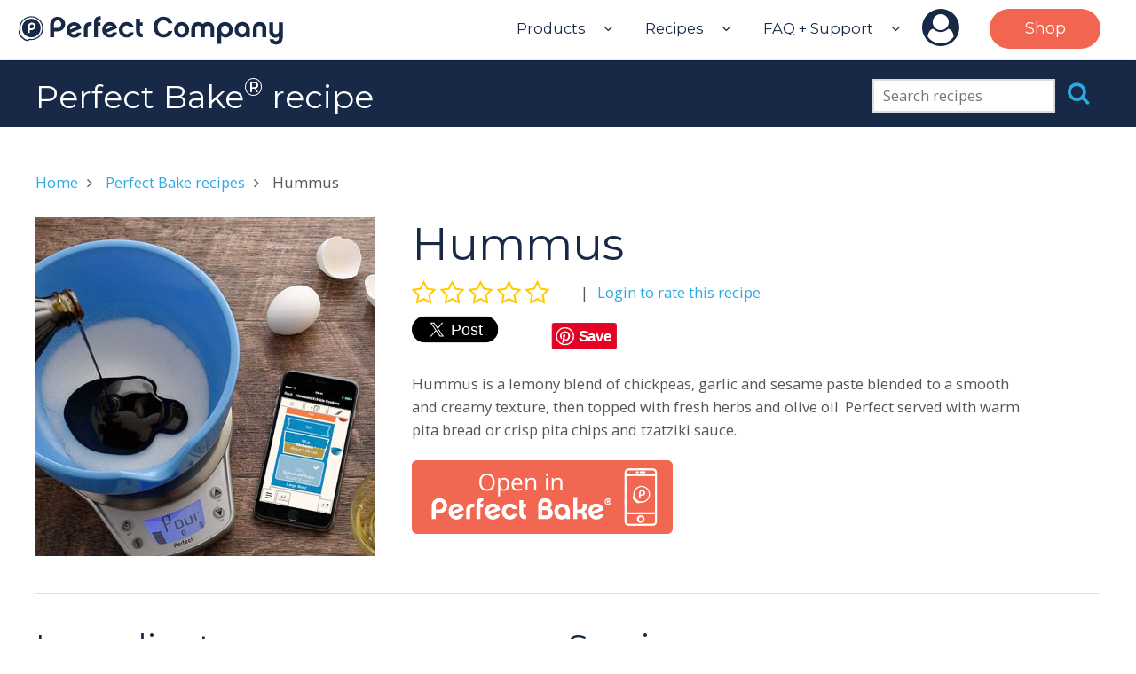

--- FILE ---
content_type: text/html; charset=utf-8
request_url: https://makeitperfectly.com/bake/recipes/1b3bccac-7466-11e5-bd90-377db50ed81a
body_size: 31152
content:
<!DOCTYPE html>
<html lang="en">
<head>
    <meta charset="utf-8">
    <meta name="robots" content="index, follow">
    <meta http-equiv="X-UA-Compatible" content="IE=edge">
    <meta name="viewport" content="width=device-width, initial-scale=1">
    <meta name="google-site-verification" content="9Fv3ajXtt9IBbC_ygRHiY7voCODWhJ83_OH16yBMK5M" />
    <meta name="p:domain_verify" content="2be8de48debfe47b7109f7e9e3f6da6c"/>
    <title>Hummus | Perfect Company</title>
    <meta name="description" content="Hummus is a lemony blend of chickpeas, garlic and sesame paste blended to a smooth and creamy texture, then topped with fresh herbs and olive oil. Perfect served with warm pita bread or crisp pita...">
    <meta property="og:locale" content="en_US" />
    <meta property="og:site_name" content="Perfect Company" />
    <meta property="og:url" content="https://makeitperfectly.com/bake/recipes/1b3bccac-7466-11e5-bd90-377db50ed81a" />
    
    <meta property="og:title" content="Hummus" />
    <meta property="og:type" content="article" />
    <meta property="og:article:modified_time" content="2016-08-09T22:08:06.604Z" />
    <meta property="og:article:section" content="Food and Drinks" />
    <meta property="og:description" content="Hummus is a lemony blend of chickpeas, garlic and sesame paste blended to a smooth and creamy texture, then topped with fresh herbs and olive oil. Perfect served with warm pita bread or crisp pita..." />
    <meta property="og:image" content="https://perfectweb.s3.amazonaws.com/mandino/assets/images/meta/recipe-bake.jpg" />
    <meta property="og:image:secure_url" content="https://perfectweb.s3.amazonaws.com/mandino/assets/images/meta/recipe-bake.jpg" />
    <meta property="og:image:type" content="image/jpeg" />
    <meta property="og:image:width" content="382" />
    <meta property="og:image:height" content="382" />
    <meta property="fb:app_id" content="624256077712871">
    <meta name="twitter:card" content="summary" />
    <meta name="twitter:site" content="MakeitPerfectly" />
    <meta name="twitter:title" content="Hummus" />
    <meta name="twitter:description" content="Hummus is a lemony blend of chickpeas, garlic and sesame paste blended to a smooth and creamy texture, then topped with fresh herbs and olive oil. Perfect served with warm pita bread or crisp pita..." />
    <meta name="twitter:image" content="https://perfectweb.s3.amazonaws.com/mandino/assets/images/meta/recipe-bake.jpg" />
    <meta name="apple-itunes-app" content="app-id=916008912, app-argument=https://server.makeitperfectly.com/web/bake/links/view/recipe/1b3bccac-7466-11e5-bd90-377db50ed81a">
    <meta property="al:android:url" content="perfectbake://view/recipe/1b3bccac-7466-11e5-bd90-377db50ed81a">
    <meta property="al:android:package" content="com.pureimagination.perfectbake">
    <meta property="al:android:app_name" content="Perfect Bake">
    <meta property="al:ios:url" content="perfectbake://view/recipe/1b3bccac-7466-11e5-bd90-377db50ed81a">
    <meta property="al:ios:app_store_id" content="916008912">
    <meta property="al:ios:app_name" content="Perfect Bake">
    <link rel="alternate" href="android-app://com.pureimagination.perfectbake/perfectbake/view/recipe/1b3bccac-7466-11e5-bd90-377db50ed81a">

    <link rel="icon" type="image/png" href="https://perfectweb.s3.amazonaws.com/mandino/static/images/favicon.png">
    
    
    
        
            
                <link rel="stylesheet" type="text/css" media="all" href="https://maxcdn.bootstrapcdn.com/font-awesome/4.7.0/css/font-awesome.min.css">
            
        
    
        
            
                <script src="https://code.jquery.com/jquery-2.2.2.min.js" integrity="sha256-36cp2Co+/62rEAAYHLmRCPIych47CvdM+uTBJwSzWjI=" crossorigin="anonymous"></script>
            
        
    
        
            <link href="https://fonts.googleapis.com/css?family=Montserrat:400" rel="stylesheet" type="text/css">
            <link href="https://fonts.googleapis.com/css?family=Open+Sans" rel="stylesheet" type="text/css">
            <link rel="stylesheet" type="text/css" media="all" href="https://perfectweb.s3.amazonaws.com/mandino/static/styles/normalize.css?v=1.1.4">
            <link rel="stylesheet" type="text/css" media="all" href="https://perfectweb.s3.amazonaws.com/mandino/static/styles/skeleton.css?v=1.1.4">
            <link rel="stylesheet" type="text/css" media="all" href="https://perfectweb.s3.amazonaws.com/mandino/static/styles/perco.css?v=1.1.4">
            <script src="https://perfectweb.s3.amazonaws.com/mandino/static/scripts/perco.js?v=1.1.4"></script>
        
    

</head>
<body>
    
        <!-- Google Tag Manager -->
        <noscript><iframe src="//www.googletagmanager.com/ns.html?id=GTM-5557TQ"
        height="0" width="0" style="display:none;visibility:hidden"></iframe></noscript>
        <script>(function(w,d,s,l,i){w[l]=w[l]||[];w[l].push({'gtm.start':
        new Date().getTime(),event:'gtm.js'});var f=d.getElementsByTagName(s)[0],
        j=d.createElement(s),dl=l!='dataLayer'?'&l='+l:'';j.async=true;j.src=
        '//www.googletagmanager.com/gtm.js?id='+i+dl;f.parentNode.insertBefore(j,f);
        })(window,document,'script','dataLayer','GTM-5557TQ');</script>
        <!-- End Google Tag Manager -->
    

    <div id="wrap">
        <header id="header" class="fixed">
            <div id="logo">
                <a href="/"><svg viewBox="0 0 300 50" x="0" y="0" width="100%">
<svg version="1.1" x="0px" y="0px" viewBox="0 0 315 36">
    <g>
        <g>
            <path class="svg-path" d="M47.5,18.4H43v6.9h-4.6V9.8c0-4.8,3.8-8.7,8.8-8.7c5.1,0,8.9,4,8.9,8.7C56.1,14.7,52,18.4,47.5,18.4zM47.2,5.3c-2.3,0-4.3,2-4.3,4.6v4.5h4.3c2.3,0,4.3-2,4.3-4.5C51.6,7.3,49.7,5.3,47.2,5.3z"/>
            <path class="svg-path" d="M75.2,19.8c-1,3.6-4.1,6.1-8.5,6.1c-4.9,0-9-4.1-9-9.1s4.1-9.3,9-9.3c4.2,0,7.8,2.7,8.7,7.4L62.9,20c0.9,1.2,2.2,1.9,3.7,1.9s3-0.6,3.7-2.1H75.2z M70.2,12.9c-0.9-1-2.1-1.6-3.6-1.6c-2.6,0-4.7,2.1-4.8,5.1L70.2,12.9z"/>
            <path class="svg-path" d="M87.5,11.6c-2.8-0.5-4.8,1-4.8,3.6v10.1h-4.6V15.2c0-4.9,3.5-8.5,9.3-7.8v4.2H87.5z"/>
            <path class="svg-path" d="M98,7.8v4h-3.2v13.6h-4.5V8c0-4.7,2.8-8.2,7.9-7.5v4.2c-2.1-0.1-3.3,0.7-3.3,3.1H98z"/>
            <path class="svg-path" d="M117.4,19.8c-1,3.6-4.1,5.9-8.5,5.9c-4.9,0-9-4.1-9-9.1s4.1-9.3,9-9.3c4.2,0,7.8,2.7,8.7,7.4l-12.4,5.2c0.9,1.2,2.2,1.9,3.7,1.9c1.5,0,3-0.6,3.7-2.1h4.8V19.8z M112.3,12.9c-0.9-1-2.1-1.6-3.5-1.6c-2.6,0-4.7,2.1-4.8,5.1L112.3,12.9z"/>
            <path class="svg-path" d="M128.8,25.7c-5.3,0-9.1-4.1-9.1-9.1s3.8-9.3,9.1-9.3c4.2,0,7.4,2.3,8.5,6.3h-4.8c-0.6-1.2-2-2.2-3.7-2.2c-2.5,0-4.6,2.3-4.6,5.2c0,2.7,2,5.1,4.6,5.1c1.7,0,3.1-1,3.7-2.2h4.8C136.3,23.4,133.1,25.7,128.8,25.7z"/>
            <path class="svg-path" d="M147.9,25.3c-5.2,0.5-7.9-2.6-7.9-7.4V3.2h4.6v4.5h3.2v4h-3.2v6.2c0,2.5,1.1,3.3,3.3,3.2L147.9,25.3z"/>
            <path class="svg-path" d="M172.3,25.7c-6.6,0-11.5-5.4-11.5-12.4S165.9,1,172.3,1c5.3,0,9.4,3.1,10.8,7.9h-4.9c-1.1-2.1-3.2-3.7-5.9-3.7c-4,0-6.9,3.7-6.9,8.3s3.1,8.3,6.9,8.3c2.7,0,4.8-1.7,5.9-3.8h4.8C181.6,22.6,177.5,25.7,172.3,25.7z"/>
            <path class="svg-path" d="M202.8,16.6c0,5.3-4,9.1-8.9,9.1s-8.9-4-8.9-9.1s4-9.3,8.9-9.3S202.8,11.3,202.8,16.6z M198.3,16.6c0-3.1-2-5.2-4.3-5.2s-4.3,2.1-4.3,5.2c0,3,2,5.1,4.3,5.1S198.3,19.5,198.3,16.6z"/>
            <path class="svg-path" d="M232.8,25.3h-4.6V15.1c0-1-0.4-3.3-3.3-3.3c-2,0-3.5,1.4-3.5,3.3v10.3h-4.6V15.1c0-1-0.2-3.3-3.3-3.3c-2,0-3.5,1.4-3.5,3.3v10.3h-4.6V15.2c0-4.5,3.1-7.9,7.9-7.9c2.3,0,4.3,1,5.6,2.5c1.4-1.5,3.3-2.5,5.6-2.5c4.9,0,7.8,3.2,7.8,7.9v10.1H232.8z"/>
            <path class="svg-path" d="M246,25.7c-2.1,0-3.8-0.7-5.2-2.1v9.5h-4.6V16.4c0-5.1,3.7-9.1,9-9.1s9,4.1,9,9.1C254.4,21.6,250.7,25.7,246,25.7z M245.4,11.5c-2.5,0-4.6,2.2-4.6,4.9c0,2.8,2,5.1,4.6,5.1c2.5,0,4.6-2.2,4.6-5.1C249.8,13.6,247.8,11.5,245.4,11.5z"/>
            <path class="svg-path" d="M274.6,25.3h-4.3v-1.9c-1.4,1.5-3.2,2.2-5.3,2.2c-4.7,0-8.4-4.1-8.4-9.1s3.7-9.3,9-9.3c5.3,0,9,4.2,9,9.3V25.3z M265.5,11.5c-2.5,0-4.6,2.1-4.6,5.1c0,2.8,2,4.9,4.6,4.9c2.6,0,4.6-2.2,4.6-4.9C270,13.8,268,11.5,265.5,11.5z"/>
            <path class="svg-path" d="M286.2,7.3c4.9,0,7.8,3.2,7.8,7.9v10.1h-4.6V15.1c0-1-0.4-3.3-3.3-3.3c-2,0-3.5,1.4-3.5,3.3v10.3h-4.3V15.2C278.3,10.6,281.4,7.3,286.2,7.3z"/>
            <path class="svg-path" d="M313.4,26.1c0,4.7-3.1,7.9-7.8,7.9c-3.8,0-7-2.5-7.7-6.2h4.7c0.2,1.4,1.5,2,3,2c2.5,0,3.3-1.7,3.3-3.3v-2.1c-1.1,0.9-2.5,1.5-4.1,1.5c-4.3,0-7.2-3.1-7.2-7.8V7.8h4.6v10.3c0,1,0.4,3.5,3.3,3.5c2,0,3.5-1.5,3.5-3.5V7.8h4.6v18.3H313.4z"/>
        </g>
        <g>
            <path class="svg-path" d="M23.1,7c-1.9-1.9-4.3-2.9-6.9-2.9c-2.6,0-5.1,1-6.9,2.9C7.3,8.9,6.3,11.3,6.3,14c0,2.6,1,5.1,2.9,6.9c1.9,1.9,4.3,2.9,6.9,2.9c2.6,0,5.1-1,6.9-2.9s2.9-4.3,2.9-6.9C25.9,11.3,24.9,8.9,23.1,7z M16.9,16.9h-2.4v3.6h-2.4v-8.2c0-2.5,2-4.6,4.6-4.6c2.6,0,4.6,2,4.6,4.6C21.4,15,19.2,16.9,16.9,16.9z"/>
            <path class="svg-path" d="M26,4.6c-2.7-2.7-6.2-4.1-10-4.1c-3.8,0-7.3,1.5-10,4.1c-3.8,3.8-4.9,9.1-3.6,13.9c0,0,0-0.1,0-0.1c0.3-0.6,0.4-0.8,0.7-1.4c0-0.1,0.1-0.2,0.2-0.3c-0.7-4,0.5-8.2,3.6-11.2c2.5-2.5,5.8-3.8,9.1-3.8c3.3,0,6.6,1.3,9.1,3.8c5,5,5,13.2,0,18.2c-2.4,2.4-5.7,3.8-9.1,3.8c-0.7,0-1.4-0.1-2-0.2c-0.1,0.1-0.2,0.2-0.3,0.2c-0.6,0.3-0.8,0.4-1.4,0.7c0,0,0,0,0,0c1.2,0.3,2.5,0.5,3.8,0.5c3.8,0,7.3-1.5,10-4.1c2.7-2.7,4.1-6.2,4.1-10C30.1,10.8,28.6,7.2,26,4.6z"/>
            <polygon class="svg-path" points="14,27.2 14,27.2 14,27.2"/>
            <path class="svg-path" d="M13.6,27.4c-0.6,0.3-0.8,0.4-1.4,0.7c-0.9,0.5-2.9,0.8-6.7-3c-3.5-3.5-3.4-5.8-3-6.7c0.3-0.6,0.4-0.8,0.7-1.4c0-0.1,0.1-0.2,0.2-0.3c0,0,0,0,0,0c0-0.3-0.1-0.6-0.1-0.8c-0.3,0.2-0.5,0.4-0.7,0.8l-0.7,1.4l0,0c-0.2,0.5-0.5,1.4,0,2.9c0.5,1.4,1.5,3,3.1,4.6c2.7,2.7,4.7,3.5,6.1,3.5c0.6,0,1.1-0.1,1.5-0.4l1.4-0.7c0.4-0.2,0.6-0.4,0.8-0.7c-0.3,0-0.5-0.1-0.8-0.1C13.9,27.3,13.8,27.4,13.6,27.4z"/>
            <path class="svg-path" d="M5.5,25.1c-3.5-3.5-3.4-5.8-3-6.7c0.3-0.6,0.4-0.8,0.7-1.4c0-0.1,0.1-1,0-1.7c-0.5,0.2-0.9,0.6-1.2,1.2l-0.7,1.4l0,0.1c-0.2,0.5-0.5,1.7,0,3.3c0.5,1.5,1.6,3.2,3.3,4.8c2.4,2.4,4.6,3.7,6.5,3.7c0.6,0,1.2-0.1,1.7-0.4l1.4-0.7c0.6-0.3,1-0.7,1.2-1.2c-0.7,0-2.6,0.5-3.2,0.8C11.4,28.6,9.3,28.9,5.5,25.1z"/>
            <path class="svg-path" d="M23.9,6.7c-2.1-2.1-4.9-3.2-7.8-3.2c-2.9,0-5.7,1.1-7.8,3.2c-2.1,2.1-3.2,4.9-3.2,7.8c0,2.9,1.1,5.7,3.2,7.8 c2.1,2.1,4.9,3.2,7.8,3.2c2.9,0,5.7-1.1,7.8-3.2c2.1-2.1,3.2-4.9,3.2-7.8C27.1,11.6,26,8.8,23.9,6.7z M16.9,16.9h-2.4v3.6h-2.4v-8.2c0-2.5,2-4.6,4.6-4.6c2.6,0,4.6,2,4.6,4.6C21.4,15,19.2,16.9,16.9,16.9z"/>
            <path class="svg-path" d="M16.7,10.1c-1.2,0-2.3,1.1-2.3,2.4v2.3h2.3c1.3,0,2.3-1.1,2.3-2.3C19,11.1,18,10.1,16.7,10.1z"/>
        </g>
    </g>
</svg></svg></a>
            </div>
            <nav>
                <div id="navigation-desktop">
                    <ul class="top">
                        <li class="top tr-sub">
                            <a href="#" class="top tr-prevent">Products</a><i class="fa fa-angle-down"></i>
                            <ul class="sub">
                                <li><a href="/bake">Perfect Bake</a></li>
                                <li><a href="/drink">Perfect Drink</a></li>
                                <li><a href="/blend">Perfect Blend</a></li>
                            </ul>
                        </li>
                        <li class="top tr-sub">
                            <a href="#" class="top tr-prevent">Recipes</a><i class="fa fa-angle-down"></i>
                            <ul class="sub">
                                <li><a href="/bake/recipes">Perfect Bake</a></li>
                                <li><a href="/drink/recipes">Perfect Drink</a></li>
                                <li><a href="/blend/recipes">Perfect Blend</a></li>
                            </ul>
                        </li>
                        <li class="top tr-sub">
                            <a class="top" href="/support">FAQ + Support</a><i class="fa fa-angle-down"></i>
                            <ul class="sub">
                                <li><a href="/tutorials">Tutorials</a></li>
                                <li><a href="/support">FAQ</a><li>
                                <li><a href="/support#request-support">Request Support</a><li>
                            </ul>
                        </li>
                        <li class="top tr-sub"><a href="/login?next=https%3A%2F%2Fmakeitperfectly.com%2Fbake%2Frecipes%2F1b3bccac-7466-11e5-bd90-377db50ed81a" class="top account"><i class="fa fa-user-circle"></i></a>
                            <ul class="sub">
                                
                                    <li><a href="/login?next=https%3A%2F%2Fmakeitperfectly.com%2Fbake%2Frecipes%2F1b3bccac-7466-11e5-bd90-377db50ed81a">Sign Up</a></li>
                                    <li><a href="/login?next=https%3A%2F%2Fmakeitperfectly.com%2Fbake%2Frecipes%2F1b3bccac-7466-11e5-bd90-377db50ed81a">Login</a></li>
                                
                            </ul>
                        </li>
                        <li class="top"><a href="https://www.amazon.com/s/ref=nb_sb_noss?url=search-alias%3Daps&amp;field-keywords=B019C4PUR2+%7C+B019C4PTSW+%7C+B01M9GJB6F+%7C+B01MCYQ94A+%7C+B01N5O4AQA+%7C+B018W8XFCG+%7C+B0743XJPKV&amp;rh=i%3Aaps%2Ck%3AB019C4PUR2+%7C+B019C4PTSW+%7C+B01M9GJB6F+%7C+B01MCYQ94A+%7C+B01N5O4AQA+%7C+B018W8XFCG+%7C+B0743XJPKV" class="top shop">Shop</a></li>
                    </ul>
                </div>
                <div id="navigation-mobile">
                    <a href="##" id="tr-mobile-open" class="top"><svg viewBox="0 0 40 40" x="0" y="0" width="35"><svg version="1.1" x="0px" y="0px" viewBox="0 0 485 485">
    <g>
		<path class="svg-path" d="M462.419,165.912H22.556c0,0-22.556,0-22.556-38.287s22.556-38.287,22.556-38.287h439.863c0,0,22.556,0,22.556,38.287S462.419,165.912,462.419,165.912z" fill="#FFFFFF"/>
		<path class="svg-path" d="M462.419,280.776H22.556c0,0-22.556,0-22.556-38.288S22.556,204.2,22.556,204.2h439.863c0,0,22.556,0,22.556,38.287C484.975,280.776,462.419,280.776,462.419,280.776z" fill="#FFFFFF"/>
		<path class="svg-path" d="M462.419,395.637H22.556c0,0-22.556,0-22.556-38.286c0-38.288,22.556-38.288,22.556-38.288h439.863c0,0,22.556,0,22.556,38.288C484.975,395.637,462.419,395.637,462.419,395.637z" fill="#FFFFFF"/>
	</g>
</svg></svg></a>
                    <div id="navigation-mobile-overlay">
                        <div id="navigation-mobile-content">
                            <ul class="top">
                                <li class="top header">Products<i class="fa fa-angle-down"></i></li>
                                <ul class="sub">
                                    <li class="sub"><a href="/bake">Perfect Bake</a></li>
                                    <li class="sub"><a href="/drink">Perfect Drink</a></li>
                                    <li class="sub"><a href="/blend">Perfect Blend</a></li>
                                </ul>
                                <li class="top header">Recipes<i class="fa fa-angle-down"></i></li>
                                <ul class="sub">
                                    <li class="sub"><a href="/bake/recipes">Perfect Bake</a></li>
                                    <li class="sub"><a href="/drink/recipes">Perfect Drink</a></li>
                                    <li class="sub"><a href="/blend/recipes">Perfect Blend</a></li>
                                </ul>
                                <li class="top header">FAQ + Support<i class="fa fa-angle-down"></i></li>
                                <ul class="sub">
                                    <li class="sub"><a href="/tutorials">Tutorials</a></li>
                                    <li class="sub"><a href="/support">FAQ</a></li>
                                    <li class="sub"><a href="/support#request-support">Request Support</a></li>
                                </ul>
                                <li class="top header">Account<i class="fa fa-angle-down"></i></li>
                                <ul class="sub">
                                    
                                        <li class="sub"><a href="/login?next=https%3A%2F%2Fmakeitperfectly.com%2Fbake%2Frecipes%2F1b3bccac-7466-11e5-bd90-377db50ed81a">Sign Up</a></li>
                                        <li class="sub"><a href="/login?next=https%3A%2F%2Fmakeitperfectly.com%2Fbake%2Frecipes%2F1b3bccac-7466-11e5-bd90-377db50ed81a">Login</a></li>
                                    
                                </ul>
                                <li class="top"><a href="https://www.amazon.com/s/ref=nb_sb_noss?url=search-alias%3Daps&amp;field-keywords=B019C4PUR2+%7C+B019C4PTSW+%7C+B01M9GJB6F+%7C+B01MCYQ94A+%7C+B01N5O4AQA+%7C+B018W8XFCG+%7C+B0743XJPKV&amp;rh=i%3Aaps%2Ck%3AB019C4PUR2+%7C+B019C4PTSW+%7C+B01M9GJB6F+%7C+B01MCYQ94A+%7C+B01N5O4AQA+%7C+B018W8XFCG+%7C+B0743XJPKV">Shop</a></li>
                            </ul>
                        </div>
                    </div>
                </div>
            </nav>
            <div style="clear:both;"></div>
        </header>
        <div id="content" class="">
          
          
    
    
    <section class="section-fixed">
        <div class="copy-wrap">
            <div class="recipeSearchWrap recipeSearchWrap-desktop">
    <form name="search" id="recipeSearch-top" method="get" action="/bake/recipes">
        <input type="text" name="q" value="" placeholder="Search recipes">
        <a href="#" class="tr-submit" data-form="recipeSearch-top"><i class="fa fa-search"></i></a>
    </form>
</div>
            <h1>Perfect Bake<sup>&reg;</sup> recipe</h1>
        </div>
    </section>
    <section class="section-top-plus">
        <div class="copy-wrap">
            <article class="h-recipe">
                
                    <p class="breadcrumbs">
                        <a href="/">Home</a><i></i>
                        <a href="/bake/recipes">Perfect Bake recipes</a><i></i>
                        
                        Hummus
                    </p>
                
                <div class="recipeSearchWrap recipeSearchWrap-mobile">
    <form name="search" id="recipeMobile-top" method="get" action="/bake/recipes">
        <input type="text" name="q" value="" placeholder="Search recipes">
        <a href="#" class="tr-submit" data-form="recipeMobile-top"><i class="fa fa-search"></i></a>
    </form>
    <hr>
</div>
                <img class="u-photo u-photo-desktop" src="https://perfectweb.s3.amazonaws.com/mandino/assets/images/meta/recipe-bake.jpg" width="382">
                <div id="recipeIntro">
                    <h2 class="p-name">Hummus</h2>
                    <div id="recipeReviews">
                        <div id="recipeReviewsRating"><i class="fa fa-star-o"></i><i class="fa fa-star-o"></i><i class="fa fa-star-o"></i><i class="fa fa-star-o"></i><i class="fa fa-star-o"></i></div>
                        
                        
                            <div id="recipeReviewsUser"><a href="/login?next=https%3A%2F%2Fmakeitperfectly.com%2Fbake%2Frecipes%2F1b3bccac-7466-11e5-bd90-377db50ed81a">Login to rate this recipe</a></div>
                        
                        <div style="clear:both;"></div>
                    </div>
                    <div class="shareWrap">
                        
    <div class="shareItem shareItem-twitter">
        <a href="https://twitter.com/share" class="twitter-share-button" data-text="Hummus" data-via="MakeitPerfectly">Tweet</a>
        <script>!function(d,s,id){var js,fjs=d.getElementsByTagName(s)[0],p=/^http:/.test(d.location)?'http':'https';if(!d.getElementById(id)){js=d.createElement(s);js.id=id;js.src=p+'://platform.twitter.com/widgets.js';fjs.parentNode.insertBefore(js,fjs);}}(document, 'script', 'twitter-wjs');</script>
    </div>
    <div class="shareItem shareItem-facebook">
        <div id="fb-root"></div>
        <script>(function(d, s, id) {
          var js, fjs = d.getElementsByTagName(s)[0];
          if (d.getElementById(id)) return;
          js = d.createElement(s); js.id = id;
          js.src = "//connect.facebook.net/en_US/sdk.js#xfbml=1&version=v2.6";
          fjs.parentNode.insertBefore(js, fjs);
        }(document, 'script', 'facebook-jssdk'));</script>
        <div class="fb-share-button" data-href="https://makeitperfectly.com/bake/recipes/1b3bccac-7466-11e5-bd90-377db50ed81a" data-layout="button" data-mobile-iframe="true"><a class="fb-xfbml-parse-ignore" target="_blank" href="https://www.facebook.com/sharer/sharer.php?u=https%3A//makeitperfectly.com/bake/recipes/1b3bccac-7466-11e5-bd90-377db50ed81a">Share</a></div>
    </div>
    <div class="shareItem shareItem-pinterest">
        <script async defer src="//assets.pinterest.com/js/pinit.js"></script>
        <a data-pin-do="buttonPin" data-pin-save="true" href="https://www.pinterest.com/pin/create/button/?url=https%3A//makeitperfectly.com/bake/recipes/1b3bccac-7466-11e5-bd90-377db50ed81a&media=https%3A//perfectweb.s3.amazonaws.com/mandino/assets/images/meta/recipe-bake.jpg&description=Hummus"></a>
    </div>
    <div style="clear:left;"></div>

                    </div>
                    
                    <img class="u-photo u-photo-mobile" src="https://perfectweb.s3.amazonaws.com/mandino/assets/images/meta/recipe-bake.jpg" width="382">
                    <div class="recipeDescription">
                        Hummus is a lemony blend of chickpeas, garlic and sesame paste blended to a smooth and creamy texture, then topped with fresh herbs and olive oil. Perfect served with warm pita bread or crisp pita chips and tzatziki sauce.
                    </div>
                    
    <p class="deeplinkWrap"><a href="https://server.makeitperfectly.com/web/bake/links/view/recipe/1b3bccac-7466-11e5-bd90-377db50ed81a"><img src="https://perfectweb.s3.amazonaws.com/mandino/assets/logos/badge_perfect-bake.png" border="0" width="294" height="83" nopin="nopin"></a></p>

                </div>
                <div style="clear:both;"></div>

                


                

                <div style="clear:both;"></div>
                
                <hr>
                <div class="recipeIngredients">
                    <h3 style="margin-bottom:0;">Ingredients</h3>
                    <div class="recipeTools">
                        <div class="recipeUnits">
                            <div class="systemWrapLabel"><img class="icon" src="https://perfectweb.s3.amazonaws.com/mandino/assets/icons/ruler.svg" nopin="nopin">Units:</div>
                            <div class="systemWrap systemWrap-us"><span class="current">US</span> | <a href="#" class="tr-system" data-system="metric">Metric</a></div>
                            <div class="systemWrap systemWrap-metric"><span class="current">Metric</span> | <a href="#" class="tr-system" data-system="us">US</a></div>
                            <div style="clear:both;"></div>
                        </div>
                    </div>
                    <div style="clear:both;"></div>
                    <ul class="ingredients">
                        
                            
                                <li class="p-ingredient">Garbanzo Beans - <span class="measure" data-measure-us="14⅛ oz" data-measure-metric="400 g">14⅛ oz</span></li>
                            
                        
                            
                                <li class="p-ingredient">Garlic - <span class="measure" data-measure-us="3/8 oz" data-measure-metric="10 g">3/8 oz</span></li>
                            
                        
                            
                                <li class="p-ingredient">Tahini (Sesame Seed Paste) - <span class="measure" data-measure-us="3⅛ oz" data-measure-metric="90 g">3⅛ oz</span></li>
                            
                        
                            
                                <li class="p-ingredient">Lemon Juice - <span class="measure" data-measure-us="2½ oz" data-measure-metric="70 g">2½ oz</span></li>
                            
                        
                            
                                <li class="p-ingredient">Salt - <span class="measure" data-measure-us="1/8 oz" data-measure-metric="5 g">1/8 oz</span></li>
                            
                        
                            
                                <li class="p-ingredient">Extra Virgin Olive Oil - <span class="measure" data-measure-us="3/8 oz" data-measure-metric="10 g">3/8 oz</span></li>
                            
                        
                            
                                <li class="p-ingredient">Water - <span class="measure" data-measure-us="3/4 oz" data-measure-metric="20 g">3/4 oz</span></li>
                            
                        
                            
                                <li class="p-ingredient">Extra Virgin Olive Oil - <span class="measure" data-measure-us="3/8 oz" data-measure-metric="10 g">3/8 oz</span></li>
                            
                        
                            
                                <li class="p-ingredient">Paprika - <span class="measure" data-measure-us="0.04 oz" data-measure-metric="1 g">0.04 oz</span></li>
                            
                        
                            
                                <li class="p-ingredient">Parsley - <span class="measure" data-measure-us="1/8 oz" data-measure-metric="5 g">1/8 oz</span></li>
                            
                        
                    </ul>
                </div>
                <div class="recipeServings">
                    <h3 style="margin-bottom:0;">Servings</h3>
                    <data class="p-yield current" value="3 cups">3 cups</data>
                    <p><a href="https://youtu.be/RYBQN4J5P88">Learn how to adjust serving sizes in Perfect Bake</a></p>
                    
                </div>
                <div style="clear:both;"></div>
                
                <div style="clear:both;"></div>
                <hr>
                <div class="recipeDirections">
                    <h3>Directions</h3>
                    <h4>1. Connect your Perfect Bake Scale + Recipe App</h4>
                    <h4>2. Tap the badge</h4>
                    <p>When you see our badge next to a recipe on any participating site, that means it's Perfect Bake compatible.</p>
                    
    <p class="deeplinkWrap"><a href="https://server.makeitperfectly.com/web/bake/links/view/recipe/1b3bccac-7466-11e5-bd90-377db50ed81a"><img src="https://perfectweb.s3.amazonaws.com/mandino/assets/logos/badge_perfect-bake.png" border="0" width="294" height="83" nopin="nopin"></a></p>

                    <h4>3. Get the Recipe</h4>
                    <p>Once you've tapped our badge, the recipe you wanted automatically downloads to your phone or tablet.</p>
                    <p><img src="https://perfectweb.s3.amazonaws.com/mandino/assets/images/products/phone_browse_bake.png" width="300" height="300" nopin="nopin"></p>
                </div>
            </article>
            <hr>
            <h2 id="reviews">Reviews</h2>
            <div id="allReviewsWrap">
                
                    <p class="userRatingTitle">Your rating:</p>
                    <div class="userReviewOutline"><i class="fa fa-star-o"></i><i class="fa fa-star-o"></i><i class="fa fa-star-o"></i><i class="fa fa-star-o"></i><i class="fa fa-star-o"></i></div>
                    <p><a href="/login?next=https%3A%2F%2Fmakeitperfectly.com%2Fbake%2Frecipes%2F1b3bccac-7466-11e5-bd90-377db50ed81a">Login to rate and review</a><p>
                
                <div id="reviewsWrap">
                    
                </div>
            </div>
        </div>
    </section>
    <script type="text/javascript">
        $(function() {
            function renderSystem(system) {
                if (! /us|metric/.test(system)) {
                    system = 'us';
                }
                $('.systemWrap').hide();
                $('.systemWrap-' + system).show();
                $('.measure').each(function() {
                    $(this).text($(this).attr("data-measure-" + system));
                });
                setCookie('system',system,365);
            }
            renderSystem('us');
            $('a.tr-system').click(function(event) {
                var system = $(this).attr('data-system');
                event.preventDefault();
                renderSystem(system);
            });

            
        });
    </script>

        </div>
        <footer>
            <div class="copy-wrap row">
                <div id="footer-links">
                    <h4>More info</h2>
                    <ul>
                        <li><a href="/about">About us</a></li>
                        <li><a href="/careers">Careers</a></li>
                        <li><a href="/apps">Apps</a></li>
                        <li><a href="/privacy-policy">Privacy policy</a></li>
                        <li><a href="/terms-conditions">Terms and conditions</a></li>
                        <li><a href="/patents">Patents</a></li>
                    </ul>
                    <p class="warning"><i>Please drink responsibly.</i></p>
                </div>
                <div id="footer-contact">
                    <h4>Follow us</h4>
                    <p>
                        <a href="http://facebook.com/makeitperfectly" class="contact-network"><i class="fa fa-facebook"></i></a>
                        <a href="http://instagram.com/makeit_perfectly" class="contact-network"><i class="fa fa-instagram"></i></a>
                        <a href="http://twitter.com/makeitperfectly" class="contact-network"><i class="fa fa-twitter"></i></a>
                        <a href="http://youtube.com/makeitperfectly" class="contact-network"><i class="fa fa-youtube"></i></a>
                        <a href="https://pinterest.com/makeitperfectly" class="contact-network"><i class="fa fa-pinterest"></i></a>
                    </p>
                    <h4>Contact us</h4>
                    <p><a href="mailto:info@makeitperfectly.com">info@makeitperfectly.com</a></p>
                    <p><a href="mailto:support@makeitperfectly.com">support@makeitperfectly.com</a></p>
                    <p><a href="mailto:press@makeitperfectly.com">press@makeitperfectly.com</a></p>
                </div>
            </div>
        </footer>
    </div>
    
        <!-- Twitter universal website tag code -->
        <script>
        !function(e,n,u,a){e.twq||(a=e.twq=function(){a.exe?a.exe.apply(a,arguments):
        a.queue.push(arguments);},a.version='1',a.queue=[],t=n.createElement(u),
        t.async=!0,t.src='//static.ads-twitter.com/uwt.js',s=n.getElementsByTagName(u)[0],
        s.parentNode.insertBefore(t,s))}(window,document,'script');
        // Insert Twitter Pixel ID and Standard Event data below
        twq('init','nvb4n');
        twq('track','PageView');
        </script>
        <!-- End Twitter universal website tag code -->
    
</body>
</html>

--- FILE ---
content_type: image/svg+xml
request_url: https://perfectweb.s3.amazonaws.com/mandino/assets/icons/ruler.svg
body_size: 1304
content:
<?xml version="1.0" encoding="utf-8"?>
<!-- Generator: Adobe Illustrator 19.2.1, SVG Export Plug-In . SVG Version: 6.00 Build 0)  -->
<svg version="1.1" id="Capa_1" xmlns="http://www.w3.org/2000/svg" xmlns:xlink="http://www.w3.org/1999/xlink" x="0px" y="0px"
	 viewBox="0 0 512 512" style="enable-background:new 0 0 512 512;" xml:space="preserve">
<style type="text/css">
	.st0{fill:#F26651;}
</style>
<g>
	<path class="st0" d="M504,378H8c-2.1,0-4.2-0.8-5.7-2.3S0,372.1,0,370l0-228c0-4.4,3.6-8,8-8h496c2.1,0,4.2,0.8,5.7,2.3
		c1.5,1.5,2.3,3.5,2.3,5.7l0,228C512,374.4,508.4,378,504,378z M16,362h480l0-212H16L16,362z"/>
	<g>
		<path class="st0" d="M419.3,205.8c-4.4,0-8-3.6-8-8V142c0-4.4,3.6-8,8-8s8,3.6,8,8v55.8C427.3,202.2,423.7,205.8,419.3,205.8z"/>
		<path class="st0" d="M337.7,241.6c-4.4,0-8-3.6-8-8V142c0-4.4,3.6-8,8-8c4.4,0,8,3.6,8,8v91.6C345.7,238,342.1,241.6,337.7,241.6z
			"/>
		<path class="st0" d="M256,205.8c-4.4,0-8-3.6-8-8V142c0-4.4,3.6-8,8-8c4.4,0,8,3.6,8,8v55.8C264,202.2,260.4,205.8,256,205.8z"/>
		<path class="st0" d="M174.4,241.6c-4.4,0-8-3.6-8-8V142c0-4.4,3.6-8,8-8c4.4,0,8,3.6,8,8v91.6C182.3,238,178.8,241.6,174.4,241.6z
			"/>
		<path class="st0" d="M92.8,205.8c-4.4,0-8-3.6-8-8V142c0-4.4,3.6-8,8-8c4.4,0,8,3.6,8,8v55.8C100.8,202.2,97.2,205.8,92.8,205.8z"
			/>
	</g>
</g>
</svg>
